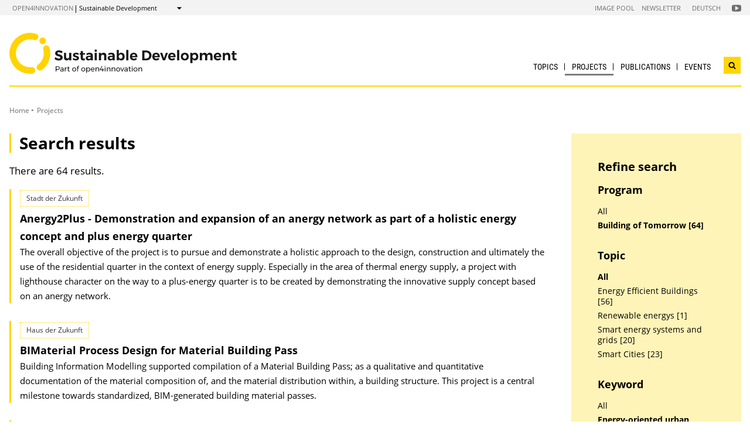

--- FILE ---
content_type: text/html; charset=UTF-8
request_url: https://nachhaltigwirtschaften.at/en/projects/index.php?keywords=Energieorientierte+Stadtplanung&subsites=Haus+der+Zukunft
body_size: 9542
content:
                
        
                                        
                                                            
                
                                            <!DOCTYPE html>
<html lang="en">
    <head>        <meta charset="UTF-8">
        <title>Sustainable Development</title>
<meta name="viewport" content="width=device-width, initial-scale=1.0"/>
<meta http-equiv="X-UA-Compatible" content="ie=edge">
<meta name="theme-color" content="#FFD600">
<link rel="shortcut icon" href="/includes/images/favicons/nw.png"><link rel="stylesheet" type="text/css" href="/includes/css/main.css?m=1764143125">
<link rel="stylesheet" type="text/css" href="/includes/css/themes.css?m=1725217980">

<!-- 
    A website by WIENFLUSS information.design.solutions (www.wienfluss.net)
 -->

                                                <link rel="alternate" hreflang="de" href="https:///nachhaltigwirtschaften.at/de/projekte/"/>
                            <link rel="alternate" hreflang="x-default" href="https:///nachhaltigwirtschaften.at/de/projekte/">
                                                        <link rel="alternate" hreflang="en" href="https:///nachhaltigwirtschaften.at/en/projects/"/>
                                            <meta property="og:title" content="Sustainable Development" />
        <meta property="og:type" content="website" />
            
                    
            <meta property="og:url" content="https://nachhaltigwirtschaften.at/en/projects/" />
                    
            <meta property="og:image" content="https://nachhaltigwirtschaften.at/includes/images/og_images/og-image-sustainable-development-en.jpg" />
            </head>

    <!-- Variable class to enable theme -->

    <body class="nw">        <div class="app">
                <header class="header hidden-print">
        <a href="#main" class="skiplink visually-hidden">to Content</a>

                
                
    
    
    <div class="header__meta">
        <div class="header__meta-container">
            <div class="service-nav__container">
                



<div class="sitecrumb">
    <nav class="sitecrumb-current" aria-label="Location:">
        <ul>
            <li class="service-nav__navigation-item">
                <a href="//open4innovation.at/en/">open4innovation</a>            </li>

            <li class="service-nav__navigation-item">
                Sustainable Development            </li>
        </ul>
    </nav>

    <nav class="sitecrumb-proper" aria-label="Change to:" data-sitecrumb>
        <button class="sitecrumb_toggle" aria-expanded="false" aria-controls="sitecrumb-flyout">
            <span class="visually-hidden">Show</span>
            <svg class="sitecrumb_toggle-icon">
                <use xlink:href="/includes/images/sprite.svg#ui--arrow-dropdown" />
            </svg>
        </button>
        <ul id="sitecrumb-flyout" class="sitecrumb_possible-path u--display-none">
            <li class="sitecrumb__navigation-item">
                <ul class="sitecrumb_possible-sublist">
                                <li class="sitecrumb_possible-sublist-item">
        <a href=""  >
            Aerospace        </a>
        <ul class="sitecrumb_possible-sublist-2">            <li class="sitecrumb_possible-sublist-item-2">
                <a  href="//austria-in-space.at/en/"  >
            Austria in Space        </a>
    </li>
</ul>    </li>
            <li class="sitecrumb_possible-sublist-item">
        <a href="//open4innovation.at/en/topics/digital-technologies/"  >
            Digital technologies        </a>
        <ul class="sitecrumb_possible-sublist-2">            <li class="sitecrumb_possible-sublist-item-2">
                <a  href="//iktderzukunft.at/en/"  >
            ICT of the Future        </a>
    </li>
</ul>    </li>
            <li class="sitecrumb_possible-sublist-item">
        <a href="//open4innovation.at/en/topics/energy-and-environment/"  >
            Energy and environment        </a>
        <ul class="sitecrumb_possible-sublist-2">            <li class="sitecrumb_possible-sublist-item-2">
                <a class="sitecrumb_active-site" href="/en/"  >
            Sustainable Development        </a>
    </li>
            <li class="sitecrumb_possible-sublist-item-2">
                <a  href="/en/iea/"  >
            IEA Research Cooperation        </a>
    </li>
            <li class="sitecrumb_possible-sublist-item-2">
                <a  href="//klimaneutralestadt.at/en/"  >
            Climate-neutral City        </a>
    </li>
</ul>    </li>
            <li class="sitecrumb_possible-sublist-item">
        <a href="//open4innovation.at/en/topics/industrial-technologies/"  >
            Industrial Technologies        </a>
        <ul class="sitecrumb_possible-sublist-2">            <li class="sitecrumb_possible-sublist-item-2">
                <a  href="//produktionderzukunft.at/en/"  >
            Production of the Future        </a>
    </li>
            <li class="sitecrumb_possible-sublist-item-2">
                <a  href="//fti-ressourcenwende.at/en/"  >
            Ressource Transition        </a>
    </li>
</ul>    </li>
            <li class="sitecrumb_possible-sublist-item">
        <a href="//open4innovation.at/en/topics/mobility-and-aviation/"  >
            Mobility and Aviation        </a>
        <ul class="sitecrumb_possible-sublist-2">            <li class="sitecrumb_possible-sublist-item-2">
                <a  href="//fti-mobilitaetswende.at/en/"  >
            Mobility Transition        </a>
    </li>
            <li class="sitecrumb_possible-sublist-item-2">
                <a  href="//open4aviation.at/en/"  >
            open4aviation        </a>
    </li>
</ul>    </li>
                </ul>
            </li>
        </ul>
    </nav>
</div>            </div>
            <span class="header__meta-end-corner">
                                        <a class="header_navigation-link" href="/en/imagepool/"  >Image Pool</a>
                            <a class="header_navigation-link" href="/de/newsletter/"  hreflang=de>Newsletter</a>
                            <a class="header_navigation-link" href="/de/" lang=de hreflang=de>Deutsch</a>
    
                                        <a class="social-channel" href="https://www.youtube.com/user/NaWiTube" target="_blank" title="Nachhaltig Wirtschaften YouTube Channel"  >
            <span class="visually-hidden">Folgen Sie uns auf Nachhaltig Wirtschaften YouTube Channel</span>
            <svg class="social-channel__icon social-channel__icon--youtube">
                <use xlink:href="/includes/images/sprite.svg#ui--youtube"></use>
            </svg>
        </a>
                </span>
        </div>
    </div>

        <div class="container">
            <div class="header__logo-container">
                <div class="row">
                    <div class="col-md-4">
                        <div class="header__logo-text-container">
                                                            <a href="/en/">
                                                        <img class="header__logo-image" src="/includes/images/logos/logo-sustainable-development-en.svg" alt="Home: Sustainable Development">
                                                            </a>
                                                    </div>
                    </div>

                    <div class="header__navbuttoncontainer">
                        <button class="nav_toggle">
                            <span class="nav_hamburger-icon"></span>
                            <span class="visually-hidden">Navigation öffnen</span>
                        </button>
                    </div>

                    <div class="col-sm-8 header__navcontainer">
                        <div class="nav_main-container">
                            




<nav class="nav" data-navigation="true">
    <ul class="nav_list">
        
            
                        
            
    
        <li class="nav_item ">
        <a class="nav_link" href="/en/topics/energy-efficient-buildings/"  >
            Topics        </a>

                    <button class="nav_submenu-toggle" aria-controls="624-1-1">
                <span class="visually-hidden" data-show-subnav="Show subnavigation" data-hide-subnav="Hide subnavigation">Show subnavigation</span>
                <svg class="nav_toggle-icon">
                    <use xlink:href="/includes/images/sprite.svg#ui--arrow-dropdown"></use>
                </svg>
            </button>
            <ul class="nav_submenu  "
                id="624-1-1">
                            
    <li class="nav_submenu-item">
        <a href="/en/topics/energy-efficient-buildings/" class="nav_submenu-link "  >
                        Energy-efficient buildings        </a>
    </li>
            
    <li class="nav_submenu-item">
        <a href="/en/topics/smart-cities/" class="nav_submenu-link "  >
                        Smart Cities        </a>
    </li>
            
    <li class="nav_submenu-item">
        <a href="/en/topics/smart-energy-systems-and-grids/" class="nav_submenu-link "  >
                        Smart Energy Systems and Grids        </a>
    </li>
            
    <li class="nav_submenu-item">
        <a href="/en/topics/resource-efficient-production/" class="nav_submenu-link "  >
                        Circular Economy        </a>
    </li>
            
    <li class="nav_submenu-item">
        <a href="/en/topics/renewable-sources-of-energy/" class="nav_submenu-link "  >
                        Renewable sources of energy        </a>
    </li>
            
    <li class="nav_submenu-item">
        <a href="/en/topics/efficient-use-of-energy/" class="nav_submenu-link "  >
                        Efficient Use of Energy        </a>
    </li>
            </ul>
            </li>
    
                        
            
    
    
    
    <li class="nav_item ">
        <a class="nav_link nav_link--is-active" href="/en/projects/"  >
            Projects        </a>

            </li>
    
                        
            
    
        <li class="nav_item ">
        <a class="nav_link" href="/en/publications/"  >
            Publications        </a>

                    <button class="nav_submenu-toggle" aria-controls="183-3-1">
                <span class="visually-hidden" data-show-subnav="Show subnavigation" data-hide-subnav="Hide subnavigation">Show subnavigation</span>
                <svg class="nav_toggle-icon">
                    <use xlink:href="/includes/images/sprite.svg#ui--arrow-dropdown"></use>
                </svg>
            </button>
            <ul class="nav_submenu  nav_submenu--right-aligned"
                id="183-3-1">
                            
    <li class="nav_submenu-item">
        <a href="/en/publications/energy-innovation-austria/" class="nav_submenu-link "  >
                        Energy Innovation Austria        </a>
    </li>
            
    <li class="nav_submenu-item">
        <a href="/en/publications/forschungsforum/" class="nav_submenu-link " lang=de >
                        Forschungsforum        </a>
    </li>
            </ul>
            </li>
    
                        
            
    
        <li class="nav_item nav_item--last">
        <a class="nav_link" href="/en/events/"  >
            Events        </a>

                    <button class="nav_submenu-toggle" aria-controls="825-4-1">
                <span class="visually-hidden" data-show-subnav="Show subnavigation" data-hide-subnav="Hide subnavigation">Show subnavigation</span>
                <svg class="nav_toggle-icon">
                    <use xlink:href="/includes/images/sprite.svg#ui--arrow-dropdown"></use>
                </svg>
            </button>
            <ul class="nav_submenu  nav_submenu--right-aligned"
                id="825-4-1">
                            
    <li class="nav_submenu-item">
        <a href="/en/events/archive.php" class="nav_submenu-link "  >
                        Archive of Events &amp; Documentations        </a>
    </li>
            </ul>
            </li>

        
        <li class="nav_item nav_item--mobile nav_item--search">
            <form data-search-form="mobile" id="searchform-mobile" action="/en/search/" method="get" class="search js-search">
                <div class="u--flex">
                    <input type="text" name="q" placeholder="Search ..." aria-label="Search ..." class="search__field" />
                                        <button type="submit" class="search__button">
                        <svg class="search__icon">
                            <use xlink:href="/includes/images/sprite.svg#ui--search"></use>
                        </svg>
                        <span class="visually-hidden">Search</span>
                    </button>
                </div>
                <div class="search__options">
                <label for="search-select">Suche in: </label>
                                    <select id="search-select" name="sites" class="search__select">
                                                    <option selected value="NW.at">only on Sustainable Development</option>
                                                <option data-search-site="https://open4innovation.at/en/search/index.php" value="all">on the entire open4innovation platform</option>
                    </select>
                                </div>
            </form>
        </li>

        
                    <li class="nav_item nav_item--mobile">
        <a class="nav_link" href="/en/imagepool/"  >Image Pool</a>
    </li>
            <li class="nav_item nav_item--mobile">
        <a class="nav_link" href="/de/newsletter/"  hreflang=de>Newsletter</a>
    </li>
            <li class="nav_item nav_item--mobile">
        <a class="nav_link" href="/de/" lang=de hreflang=de>Deutsch</a>
    </li>

        
        <li class="nav_item nav_item--mobile">
            <a class="nav_link" href="//open4innovation.at/en/overview-innovation-areas.php">All other offers</a>
        </li>

        
        <li class="nav_item nav_item--mobile nav_item--social">
                        <a class="nav_link nav_link--social social-channel" href="https://www.youtube.com/user/NaWiTube" target="_blank" title="Nachhaltig Wirtschaften YouTube Channel"  >
        <span class="visually-hidden">Folgen Sie uns auf Nachhaltig Wirtschaften YouTube Channel</span>
        <svg class="social-channel__icon">
            <use xlink:href="/includes/images/sprite.svg#ui--youtube"></use>
        </svg>
    </a>
        </li>
    </ul>
</nav>
                        </div>
                        <div class="search__container">
                            <button type="button" class="brand-btn brand-btn--icon-only" data-a11y-dialog-show="search-widget-dialog">
                                <svg class="brand-btn__icon">
                                    <use xlink:href="/includes/images/sprite.svg#ui--search"></use>
                                </svg>
                                <span class="visually-hidden">Open search widget</span>
                            </button>
                        </div>
                        <div class="nav_overlay">

                        </div>
                    </div>


                </div>
            </div>
            <div class="row">
                                   <div class="container container--no-hero">
        </div>
                </div>
        </div>
        <!-- Search Widget Dialog Container -->
        <div
            class="dialog-container"
            data-a11y-dialog="search-widget-dialog"
            aria-hidden="true"
            aria-labelledby="search-dialog-title"
        >
        <div class="dialog-overlay" data-a11y-dialog-hide></div>
        <div class="dialog-content" role="document">
            <button
                data-a11y-dialog-hide
                class="dialog-close"
                aria-label="Close search widget"
            >
                &times;
            </button>
            <div class="searchwidget__content">
    <h1 id="search-dialog-title">Search</h1>
    <form id="searchform" data-search-form="desktop" action="/en/search/" method="get">
        <fieldset class="u--flex u--px-0 u--mx-0">
            <input type="text" name="q" placeholder="Search ..." aria-label="Search ..." class="search__field" />
            <button type="submit" class="brand-btn">
                <svg class="brand-btn__icon">
                    <use xlink:href="/includes/images/sprite.svg#ui--search"></use>
                </svg>
                <span>Search</span>
            </button>
        </fieldset>
        <fieldset class="u--px-0 u--mx-0">
            <legend>Search scope</legend>
                                                <div class="u--py-0-25 searchwidget__option">
                        <input type="radio" id="select_site" name="sites" value="NW.at" checked>
                        <label for="select_site">only on Sustainable Development</label>
                    </div>
                                <div class="u--py-0-25 searchwidget__option">
                    <input data-search-site="https://open4innovation.at/en/search/index.php" type="radio" id="select_main" name="sites" value="all">
                    <label for="select_main">on the entire open4innovation platform</label>
                </div>
                    </fieldset>
    </form>
</div>
        </div>
    </div>
    </header>
            
                            <main class="main" id="main">
                    <div class="container">
                                                                                                        
    
        
    
    
    
    
    

    
    
    <nav class="breadcrumbs" aria-label="You are here:">
        <ul class="breadcrumb">
                                                                                        <li class="breadcrumb__item"><a href="/en/"  >Home</a></li>
                                    <li class="breadcrumb__item"><span>Projects</span></li>
                                            </ul>
    </nav>
                                                <div class="row">
                            <div class="col-sm-12 col-lg-8 col-xl-9">                                <article class="article">                                    
                                
    
                                
                                                                                                                                                                                                                                                                                                                
                                                                                                                            
                                                                                                                                                                                                                                                                                                                                                                                                                                                                                                                                                                                                                                                    
                                                                                                                            
                                                                                                                                                                                                                                                                                                                                                                                                                                                                                                    
                                                                                        
                                                                                                                                                                                                                                                                                                                                                                                                                                                                                                                                                                                                                
                                                                                        
                                                                                                                                                                                                                                                                                                                                                                                                                                                                                                                                                                                                                                                                                                                                                                                                                                                                                                                                                                                        
                                                                                                                                                                                                                                        
                                                                                                                                                                                                                                                                                                                                                                                                                                                                                                                                                                                                                
                                                                                                                                                                                                                                                                            
                                                                                                                                                                                                    
                                                                                                                                                                
                                                    
                                                                                                                                                                                                                                                                                                                                                                                                                                                                
                                                                                                                                                                                                                                                                                                                                                                                                                            
                                                                                                                                                                                                                                                                                                                                                                                                                                                                                                                                                                                                                                                                                                                            
                                                                                                                                                                                                                                                                                                                                                                                                                                                                                                    
                                                                                                                                                                                                                                                                                                                                                                                                                            
                                                                                                                                                                
                                                                                                                                                                                                                                        
                                                                                                                                                                                                                                        
                                                                                                                                                                                                                                                                                                                                                                                                                                                                                                                                                                                                                                                                                                                            
                                                                                                                                                                                                                                                                                                                                                                                                                                                                                                                                        
                                                                                        
                                                                                                                                                                                                                                        
                                                                                        
                                                                                                                                                                                                                                                                                                                                                                                                                                                                                                                                                                                                                                                                                
                                <h1 class="page-headline">
            Search results        </h1>
                    <p>There are 64 results.</p>
    
    
            <div class="searchresult" >
                    
                                            <div class='searchresult__category'>Stadt der Zukunft</div>
                    
                    <h3 class="searchresult__header">
                        <a href="/en/sdz/projects/anergy-2-plus.php"  >
                            Anergy2Plus - Demonstration and expansion of an anergy network as part of a holistic energy concept and plus energy quarter                        </a>
                    </h3>
<p class="searchresult__content" >The overall objective of the project is to pursue and demonstrate a holistic approach to the design, construction and ultimately the use of the residential quarter in the context of energy supply. Especially in the area of thermal energy supply, a project with lighthouse character on the way to a plus-energy quarter is to be created by demonstrating the innovative supply concept based on an anergy network.</p>            </div>

            <div class="searchresult" >
                    
                                            <div class='searchresult__category'>Haus der Zukunft</div>
                    
                    <h3 class="searchresult__header">
                        <a href="/en/sdz/projects/bimaterial-process-design-for-material-building-pass.php"  >
                            BIMaterial Process Design for Material Building Pass                        </a>
                    </h3>
<p class="searchresult__content" >Building Information Modelling supported compilation of a Material Building Pass; as a qualitative and quantitative documentation of the material composition of, and the material distribution within, a building structure. This project is a central milestone towards standardized, BIM-generated building material passes.</p>            </div>

            <div class="searchresult" >
                    
                                            <div class='searchresult__category'>Stadt der Zukunft</div>
                    
                    <h3 class="searchresult__header">
                        <a href="/en/sdz/projects/biotope-city.php"  >
                            Biotope City - construction manual for the green city of the future                        </a>
                    </h3>
<p class="searchresult__content" >"Biotope City" is an overall concept for the implementation of comprehensive urban greening with the aim of using the regenerative mechanisms of nature. With this approach, quality of life is to be comprehensively, sustainably and cost-effectively increased and resilience against extreme weather events in cities will be improved. The project aims to generate realistic components of a "construction manual" for the green city of the future, which are generalizable and transferable.</p>            </div>

            <div class="searchresult" >
                    
                                            <div class='searchresult__category'>Haus der Zukunft</div>
                    
                    <h3 class="searchresult__header">
                        <a href="/en/sdz/projects/citycalc-calculation-tool-for-energy-efficiency-in-urban-planning.php"  >
                            CityCalc - Calculation Tool for Energy-Efficiency in Urban Planning                        </a>
                    </h3>
<p class="searchresult__content" >To assess the energy performance of urban planning projects in early design stages with low input and evaluation effort within the project CityCalc, an easily applicable planning and evaluation tool has been developed.</p>            </div>

            <div class="searchresult" >
                    
                                            <div class='searchresult__category'>Stadt der Zukunft</div>
                    
                    <h3 class="searchresult__header">
                        <a href="/en/sdz/projects/city-store.php"  >
                            CityStore - Sondierung des wesentlichen F&E-Bedarfs zur Optimierung von städtischen Energiespeichern in integrierten Energiesystemen                        </a>
                    </h3>
<p class="searchresult__content" >CityStore pursues a first-of-its-kind, innovative approach on spatial location of storage needs and potentials. This includes the evaluation of concrete challenges and prerequisites as well as the identification of useful storage technologies and capacities. Model calculations for the model cities Graz and Weiz will be carried out. If, and to which extent, the results can be generalized will be investigated in the Follower Region South Burgenland. The results should enable optimized planning and realization of urban energy storage facilities – thereby enabling targeted investments in energy infrastructure to achieve (local) climate and energy targets.</p>            </div>

            <div class="searchresult" >
                    
                                            <div class='searchresult__category'>Stadt der Zukunft</div>
                    
                    <h3 class="searchresult__header">
                        <a href="/en/sdz/projects/dim4energy.php"  >
                            DIM4Energy - Digital Information Models for the Planning and Optimization of Buildings and Urban Energy Infrastructure                        </a>
                    </h3>
<p class="searchresult__content" >Digital information models (DIM) are playing an increasingly important role in urban planning and decision-making processes, from individual buildings (BIM) to urban information models (UIM). For the planning and optimal operation of plus-energy neighborhoods, valuable information could be obtained from these existing models, provided the appropriate data sources and associated software tools are properly linked.</p>            </div>

            <div class="searchresult" >
                    
                                            <div class='searchresult__category'>Stadt der Zukunft</div>
                    
                    <h3 class="searchresult__header">
                        <a href="/en/sdz/projects/ecc-energy-city-concepts.php"  >
                            ECC – EnergyCityConcepts – Development of a methodology and concept for the implementation of sustainable energy systems in cities by the example of Gleisdorf and Salzburg                        </a>
                    </h3>
<p class="searchresult__content" >In the context of this project two concrete model regions (small city Gleisdorf and urban city quarter Salzburg-Schallmoos) will be developed and tested with new methodical approaches (interdisciplinary urban and regional energy planning, modeling and simulation). An ambitious political commitment of both model regions is a 100% renewable or rather CO2-neutral energy supply.</p>            </div>

            <div class="searchresult" >
                    
                                            <div class='searchresult__category'>Stadt der Zukunft</div>
                    
                    <h3 class="searchresult__header">
                        <a href="/en/sdz/projects/em-staedte.php"  >
                            EM Städte - Monitoring and evaluation of urban energy flows                        </a>
                    </h3>
<p class="searchresult__content" >In the first phase of the project, the data source of the energy statistics will be analyzed. Based on the findings of the analysis a methodology on build up regional energy balances will be developed. The methodology will be integrated into the Senflusk tool and tested on five reference cities in Austria.</p>            </div>

            <div class="searchresult" >
                    
                                            <div class='searchresult__category'>Stadt der Zukunft</div>
                    
                    <h3 class="searchresult__header">
                        <a href="/en/sdz/projects/enumis.php"  >
                            ENUMIS - Energetic effects of urban manufacturing in the city                        </a>
                    </h3>
<p class="searchresult__content" >The project examines the challenges of urban manufacturing (UM) from the energy perspective and shows opportunities arising from the implementation of UM concepts for the future design of sustainable energy systems for cities.</p>            </div>

            <div class="searchresult" >
                    
                                            <div class='searchresult__category'>Stadt der Zukunft</div>
                    
                    <h3 class="searchresult__header">
                        <a href="/en/sdz/projects/epikur.php"  >
                            EPIKUR – Energy efficiency potential of intelligent measures of urban densification                        </a>
                    </h3>
<p class="searchresult__content" >The present research proposal focused on the possibility, implications and consequences of "inwards urban expansion" through densification of the existing urban tissue. In this context, densification is not only approached through known and common aspects of building regulations and guidelines, but in view of what is actually possible to achieve.</p>            </div>

            <div class="searchresult" >
                    
                                            <div class='searchresult__category'>Haus der Zukunft</div>
                    
                    <h3 class="searchresult__header">
                        <a href="/en/sdz/projects/e-profil-neighborhood-profiles-for-optimized-energy-transformation-processes.php"  >
                            E_PROFIL - neighborhood profiles for optimized energy transformation processes                        </a>
                    </h3>
<p class="searchresult__content" >E_PROFIL is a set of methods (an IT-supported toolkit) for the elaboration of neighbourhood profiles. The aim of the project is to facilitate an energy and resource efficient development in the planning practice of Austrian cities. Furthermore, the project is an important asset for research and planning activities in Europe and can also be applied to other neighbourhoods.</p>            </div>

            <div class="searchresult" >
                    
                                            <div class='searchresult__category'>Stadt der Zukunft</div>
                    
                    <h3 class="searchresult__header">
                        <a href="/en/sdz/projects/eco-district-heat-potentials-and-restrictions-of-grid-bound-heating-systems-of-urban-areas.php"  >
                            Eco.District.Heat - Potentials and restrictions of grid-bound heating systems of urban areas                        </a>
                    </h3>
<p class="searchresult__content" >Aim of the project Eco.District.Heat is to provide strategic decision-making support that enables Austrian towns and cities to deal with aspects of grid-bound heating (and cooling) systems in accordance with integrated spatial and energy planning from a holistic perspective when elaborating urban energy concepts.</p>            </div>

            <div class="searchresult" >
                    
                                            <div class='searchresult__category'>Haus der Zukunft</div>
                    
                    <h3 class="searchresult__header">
                        <a href="/en/sdz/projects/energy-sponge-bruck-energieschwamm-bruck-an-der-mur.php"  >
                            Energy-Sponge-Bruck (Energieschwamm Bruck an der Mur)                        </a>
                    </h3>
<p class="searchresult__content" >The aim of the exploration-study for the urban region Bruck/Oberaich "Energieschwamm Bruck" or "Energy-Sponge-Bruck" was to establish clear and stringent basics for a flexible development of the future energy system. Therefore an energy development concept as well as a cadaster for short-term implementation measures had been applied. The structured, Bruck-based approach acts as framework for a general energy-conception-method, valid for small and medium urban regions with 10,000 to 20,000 inhabitants.</p>            </div>

            <div class="searchresult" >
                    
                                            <div class='searchresult__category'>Haus der Zukunft</div>
                    
                    <h3 class="searchresult__header">
                        <a href="/en/sdz/projects/energycityconcepts-methods-and-concepts-for-the-implementation-of-sustainable-energy-systems-in-cities.php"  >
                            EnergyCityConcepts - Methods and concepts for the implementation of sustainable energy systems in cities                        </a>
                    </h3>
<p class="searchresult__content" >Two concrete model regions (small city Gleisdorf and urban city quarter Salzburg-Schallmoos) will be developed and tested using new methodical approaches (interdisciplinary urban and regional energy planning, modeling and simulation). Therefore, it is aimed to substantiate scenarios and concepts for the implementation of defined targets on technical, ecological and economic criteria.</p>            </div>

            <div class="searchresult" >
                    
                                            <div class='searchresult__category'>Stadt der Zukunft</div>
                    
                    <h3 class="searchresult__header">
                        <a href="/en/sdz/projects/enerspired-cities.php"  >
                            Enerspired Cities - open and harmonized infomation basis for energy oriented urban planning                        </a>
                    </h3>
<p class="searchresult__content" >In "Enerspired Cities" the concept for an automized junction of judicial secured access regulation to (geo-)energy data is elaborated. This will be adapted to the specific situations in the cities of Innsbruck, Salzburg and Vienna and implemented in dedicated pilot applications. The declared aim is the support of urban planning, monitoring and research by an easy and transparent access to base data coming from various sources for a wide range of users.</p>            </div>

            <div class="searchresult" >
                    
                                            <div class='searchresult__category'>Stadt der Zukunft</div>
                    
                    <h3 class="searchresult__header">
                        <a href="/en/sdz/projects/f4wm.php"  >
                            F4WM - Fit4WienerMission                        </a>
                    </h3>
<p class="searchresult__content" >Preparation for the EU Urban Mission by updating goals and strategies (Smart City Wien Framework
strategy, Climate-Roadmap), developing a manual for climate-neutral Viennese neighbourhoods and
concepts for the participation of citizens (Climate Citizens' Council) and businesses (Climate Agreements), as well as a city-internal capacity and structural planning.</p>            </div>

            <div class="searchresult" >
                    
                                            <div class='searchresult__category'>Stadt der Zukunft</div>
                    
                    <h3 class="searchresult__header">
                        <a href="/en/sdz/projects/g2g-innovation-axis-graz-gleisdorf.php"  >
                            G2G – Innovation axis Graz-Gleisdorf                        </a>
                    </h3>
<p class="searchresult__content" >Development of testbeds and demonstration zones within already designated areas for urban development along the Graz-Gleisdorf Innovation-Axis with a focus on energy, integrated building technology, smart city-spaces, compact settlement structures, generational living, and ‘cities of short ways’. It will pay specific attention to intermodal mobility as well as ICT-based solutions.</p>            </div>

            <div class="searchresult" >
                    
                                            <div class='searchresult__category'>Stadt der Zukunft</div>
                    
                    <h3 class="searchresult__header">
                        <a href="/en/sdz/projects/green-and-resilient-city.php"  >
                            Green and Resilient City - Management and planning tools for a climate-sensitive urban development                        </a>
                    </h3>
<p class="searchresult__content" >The aim of the project was to provide a "proof of concept" of a control loop and tool set for the management, optimization and evaluation of green and climate-sensitive urban (district) planning- The tool set consist of urban and open space planning instruments as well as climate simulations at different scale levels.</p>            </div>

            <div class="searchresult" >
                    
                                            <div class='searchresult__category'>Stadt der Zukunft</div>
                    
                    <h3 class="searchresult__header">
                        <a href="/en/sdz/projects/inn-fit4um.php"  >
                            INN'FIT4UM - Innsbruck "Fit4UrbanMission" - climate neutral Innsbruck 2030                        </a>
                    </h3>
<p class="searchresult__content" >Cities are the place where decarbonization strategies for energy, transport and buildings intersect. A few years ago, the municipality of Innsbruck set up a Smart City Group consisting of staff from the municipality, IIG, IKB and IVB to address this challenge. The goal of INN'F4UM is to develop a step-by-step plan to achieve climate neutrality for the city by 2030, building on an up-to-date representation of energy and resource flows together with the University of Innsbruck.</p>            </div>

            <div class="searchresult" >
                    
                                            <div class='searchresult__category'>Stadt der Zukunft</div>
                    
                    <h3 class="searchresult__header">
                        <a href="/en/sdz/projects/Indicators-for-urban-areas-for-construction-operation-and-mobility-in-climate-friendly-areas.php"  >
                            Indicators for urban areas – for construction, operation and mobility in climate-friendly areas                        </a>
                    </h3>
<p class="searchresult__content" >Development and coordination of indicators for energy and ecological evaluations of urban areas based on the Swiss 2000-Watt certification system. The results will be used for the development of a quality assurance system for urban areas similar to the klimaaktiv declaration for buildings and the e5 certification for communities.</p>            </div>
    <!-- PAGINATION -->
    <nav class="pagination no-print" aria-label="Result pages">
        <ul class="pagination__list">
<li class="pagination__list-item"><span>1</span></li>                            <li class="pagination__list-item"><a href="?keywords=Energieorientierte+Stadtplanung&subsites=Haus+der+Zukunft&page=2">2</a></li>
                            <li class="pagination__list-item"><a href="?keywords=Energieorientierte+Stadtplanung&subsites=Haus+der+Zukunft&page=3">3</a></li>
                            <li class="pagination__list-item"><a href="?keywords=Energieorientierte+Stadtplanung&subsites=Haus+der+Zukunft&page=4">4</a></li>
                    <li class="pagination__list-item pagination__list-item--last"><a href="?keywords=Energieorientierte+Stadtplanung&subsites=Haus+der+Zukunft&page=2">Next</a></li>
        </ul>
    </nav>
    <!-- PAGINATION -->
                                </article>                                                            </div>                                        <div class="col-12 col-md-6 col-lg-4 col-xl-3">
            <aside class="aside hidden-print">
        
                
                

                
                
                
                                        
    
                            <div class="aside_block aside_block--background-brand aside-searchresult">
                            <div id="filter" class="filter fab-toggle-content">
                                <h2 class="filter__header">Refine search</h2>
<h3 class="filter__header">Program</h3><ul class="filter__categories"><li class="filter__entry"><a href="/en/projects/index.php?keywords=Energieorientierte+Stadtplanung">All</a></li><li class="filter__entry filter__entry--active"><a class="active" href="/en/projects/index.php?keywords=Energieorientierte+Stadtplanung&subsites=Haus+der+Zukunft">Building of Tomorrow [64]</a></li></ul><h3 class="filter__header">Topic</h3><ul class="filter__categories"><li class="filter__entry filter__entry--active"><a class="active" href="/en/projects/index.php?keywords=Energieorientierte+Stadtplanung&subsites=Haus+der+Zukunft">All</a></li><li class="filter__entry"><a href="/en/projects/index.php?keywords=Energieorientierte+Stadtplanung&subsites=Haus+der+Zukunft&topics=Energieeffiziente+Geb%C3%A4ude">Energy Efficient Buildings [56]</a></li><li class="filter__entry"><a href="/en/projects/index.php?keywords=Energieorientierte+Stadtplanung&subsites=Haus+der+Zukunft&topics=Erneuerbare+Energien">Renewable energys [1]</a></li><li class="filter__entry"><a href="/en/projects/index.php?keywords=Energieorientierte+Stadtplanung&subsites=Haus+der+Zukunft&topics=Intelligente+Energiesysteme+und+-netze">Smart energy systems and grids [20]</a></li><li class="filter__entry"><a href="/en/projects/index.php?keywords=Energieorientierte+Stadtplanung&subsites=Haus+der+Zukunft&topics=Smart+Cities">Smart Cities [23]</a></li></ul><h3 class="filter__header">Keyword</h3><ul class="filter__categories"><li class="filter__entry"><a href="/en/projects/index.php?subsites=Haus+der+Zukunft">All</a></li><li class="filter__entry filter__entry--active"><a class="active" href="/en/projects/index.php?keywords=Energieorientierte+Stadtplanung&subsites=Haus+der+Zukunft">Energy-oriented urban planning [64]</a></li></ul>                </div>
            </div>
                
                
                
                
                
                
                
                
                
                
                                                        
                
                
                
                
                
                
                
                
                
                

                
                                                                            <div class="aside-language aside_block">
                                            <a class="aside-language_link" href="/de/projekte/" lang="de" hreflang="de">
                            <svg class="aside-language_icon">
                                <use xlink:href="/includes/images/sprite.svg#ui--language"></use>
                            </svg>
                            Diese Seite auf Deutsch                        </a>
                                    </div>
                                        
                    </aside>
        </div>
                                    
                        </div>
                    </div>
                </main>
                                
        
        

    
    


    
        


    
    
        


    
    <footer class="footer">
        <div class="footer__main">
            <div class="container">
                <div class="row">
                    <div class="col-lg-5 footer__brand-meta-col">

                        <strong class="footer__brand-headline">
                            Sustainable Development                        </strong>

                        <p class="footer__brand-teaser">
                            Part of                                                             <a href="//open4innovation.at/en/">open4innovation</a>
                                                    </p>

                        <div class="row">
                            <a href="https://www.bmimi.gv.at" class="col-xs-6 col-sm-5 col-md-4 col-lg-5 footer__brand-logo-col">
                                <img src="/includes/logos/bmimi/en/bmimi-logo-srgb-en.svg"
                                    alt="BMIMI Logo"
                                    class="footer__logo footer__logo--bmvit fluid-image" />
                            </a>
                            <a href="https://www.ffg.at" class="col-xs-3 col-sm-3 col-md-2 col-lg-3 footer__brand-logo-col">
                                <img src="/includes/images/logos/ffg_logo_en.svg?m=1629211300" height="213" width="607" alt="FFG Logo" class="footer__logo footer__logo--ffg fluid-image">                            </a>
                                                    </div>
                    </div>
                                    <div class="col-sm-6 col-md-4 col-lg-3 col-md-offset-1">
            <h5 class="footer__col-headline">Initiatives</h5>
            <ul class="footer__linklist">                        <li><a href="/en/hdz/"  >Building of Tomorrow</a></li>
                            <li><a href="/en/sdz/"  >City of Tomorrow</a></li>
                            <li><a href="https://www.eranet-smartenergysystems.eu"  >ERA-Net Smart Energy Systems</a></li>
                            <li><a href="/en/iea/"  >IEA Research Cooperation</a></li>
                            <li><a href="https://jpi-urbaneurope.eu"  >JPI Urban Europe</a></li>
                            <li><a href="/en/topics/resource-efficient-production/"  >RTI-Initiative Circular Economy</a></li>
    </ul>
        </div>
                    <div class="col-sm-6 col-md-4 col-lg-3 ">
            <h5 class="footer__col-headline">Resources</h5>
            <ul class="footer__linklist">                        <li><a href="//open4innovation.at/de/logos/" lang=de hreflang=de>Logos</a></li>
    </ul>
        </div>
                    </div>
            </div>
        </div>

        <div class="footer__meta">
                                    <a href="/de/impressum/" lang=de hreflang=de>Impressum</a>
                            <a href="//open4innovation.at/de/datenschutz.php" lang=de hreflang=de>Datenschutz</a>
                            <a href="//open4innovation.at/de/nutzungsbedingungen.php" lang=de hreflang=de>Nutzungsbedingungen</a>
                            <a href="//open4innovation.at/de/barrierefrei.php" lang=de hreflang=de>Barrierefreiheit</a>
                            <a href="/en/sitemap/"  hreflang=de>Sitemap</a>
            </div>
    </footer>
        </div>

                    <script src="/includes/js/main.js?m=1758706553"></script>

            
                            <script src="/includes/js/ckeditor/ckeditor.js?m=1554382610"></script>
                <script src="/includes/js/ckeditor-wrapper.js?m=1558026416"></script>
                        
            
                                            </body>
</html>

--- FILE ---
content_type: image/svg+xml
request_url: https://nachhaltigwirtschaften.at/includes/images/logos/logo-sustainable-development-en.svg
body_size: 4327
content:
<svg xmlns="http://www.w3.org/2000/svg" viewBox="0 0 250.43 45.07"><defs><style>.cls-1{fill:#ffd400;}.cls-2{fill:#171716;}</style></defs><title>Element 5</title><g id="Ebene_2" data-name="Ebene 2"><g id="Ebene_1-2" data-name="Ebene 1"><path class="cls-1" d="M33.68,41.45a3.6,3.6,0,0,1-2.12-6.51,15.77,15.77,0,0,0,1.6-1.34,15.21,15.21,0,0,0,4.72-11.06,15.44,15.44,0,0,0-.64-4.39,3.6,3.6,0,0,1,6.9-2,22.6,22.6,0,0,1-6,22.69,23.13,23.13,0,0,1-2.35,2,3.58,3.58,0,0,1-2.12.69"/><path class="cls-1" d="M22.54,45.07a22.54,22.54,0,1,1,6.94-44,3.6,3.6,0,0,1-2.22,6.85,15.34,15.34,0,1,0-4.72,29.93,16.75,16.75,0,0,0,1.74-.09,3.6,3.6,0,1,1,.8,7.15,23.73,23.73,0,0,1-2.54.14"/><path class="cls-1" d="M40.36,8.82A3.67,3.67,0,1,1,36.7,5.15a3.67,3.67,0,0,1,3.66,3.67"/><path class="cls-2" d="M54.89,37.3a1.74,1.74,0,0,1,.58,1.41,1.87,1.87,0,0,1-.58,1.47,2.38,2.38,0,0,1-1.64.53H51.83v1.77h-.78V36.79h2.2A2.39,2.39,0,0,1,54.89,37.3Zm-.55,2.38a1.15,1.15,0,0,0,.39-1,1.12,1.12,0,0,0-.39-.92,1.76,1.76,0,0,0-1.12-.31H51.83V40h1.39A1.76,1.76,0,0,0,54.34,39.68Z"/><path class="cls-2" d="M58.94,42.48v-.6a1.77,1.77,0,0,1-1.5.63,1.73,1.73,0,0,1-.78-.17,1.19,1.19,0,0,1-.52-.47A1.21,1.21,0,0,1,56,41.2a1.13,1.13,0,0,1,.43-.92,1.89,1.89,0,0,1,1.19-.34h1.37v-.21a.92.92,0,0,0-.28-.7,1.18,1.18,0,0,0-.82-.25,2.37,2.37,0,0,0-1.33.47l-.31-.52a3.65,3.65,0,0,1,.85-.44,3,3,0,0,1,.94-.13,1.84,1.84,0,0,1,1.25.39,1.41,1.41,0,0,1,.44,1.1v2.83Zm-.45-.85a1,1,0,0,0,.45-.68v-.43H57.68a1.36,1.36,0,0,0-.76.16.51.51,0,0,0-.25.48.63.63,0,0,0,.25.53,1.08,1.08,0,0,0,.68.2A1.51,1.51,0,0,0,58.49,41.63Z"/><path class="cls-2" d="M62.4,38.4a1.73,1.73,0,0,1,.92-.24v.73a1.43,1.43,0,0,0-1.06.34,1.4,1.4,0,0,0-.46,1v2.27H61v-4.3h.76v.93A1.56,1.56,0,0,1,62.4,38.4Z"/><path class="cls-2" d="M66.57,42.19a1.77,1.77,0,0,1-1,.32,1.14,1.14,0,0,1-.83-.3,1.25,1.25,0,0,1-.32-.93V38.9h-.61v-.57h.61V37.17h.76v1.16H66.5v.57H65.18v2.25a.84.84,0,0,0,.13.51.5.5,0,0,0,.39.15,1.31,1.31,0,0,0,.67-.2Z"/><path class="cls-2" d="M72.55,38.43a2.06,2.06,0,0,1,.78.77,2.2,2.2,0,0,1,.28,1.13,2.26,2.26,0,0,1-.28,1.13,2.06,2.06,0,0,1-.78.77,2.56,2.56,0,0,1-2.29,0,1.93,1.93,0,0,1-.78-.77,2.23,2.23,0,0,1-.28-1.13,2.2,2.2,0,0,1,.28-1.13,1.93,1.93,0,0,1,.78-.77,2.56,2.56,0,0,1,2.29,0ZM70.66,39a1.42,1.42,0,0,0-.52.54,1.66,1.66,0,0,0-.18.78,1.71,1.71,0,0,0,.18.8,1.42,1.42,0,0,0,.52.54,1.39,1.39,0,0,0,.75.19,1.43,1.43,0,0,0,.74-.19,1.33,1.33,0,0,0,.51-.54,1.71,1.71,0,0,0,.18-.8,1.66,1.66,0,0,0-.18-.78,1.33,1.33,0,0,0-.51-.54,1.44,1.44,0,0,0-.74-.2A1.4,1.4,0,0,0,70.66,39Z"/><path class="cls-2" d="M75.76,37.25a.67.67,0,0,0-.19.52v.56h1.18v.57H75.57v3.58h-.76V38.9h-.56v-.57h.56v-.47a1.56,1.56,0,0,1,.2-.8,1.29,1.29,0,0,1,.52-.49,1.54,1.54,0,0,1,.7-.17,1.69,1.69,0,0,1,.75.2l-.18.61a1.29,1.29,0,0,0-.55-.13A.73.73,0,0,0,75.76,37.25Z"/><path class="cls-2" d="M82.5,38.43a2.06,2.06,0,0,1,.78.77,2.2,2.2,0,0,1,.28,1.13,2.26,2.26,0,0,1-.28,1.13,2.06,2.06,0,0,1-.78.77,2.34,2.34,0,0,1-1.14.27,2.38,2.38,0,0,1-1.15-.27,2.06,2.06,0,0,1-.78-.77,2.23,2.23,0,0,1-.28-1.13,2.2,2.2,0,0,1,.28-1.13,2.06,2.06,0,0,1,.78-.77,2.38,2.38,0,0,1,1.15-.27A2.34,2.34,0,0,1,82.5,38.43ZM80.61,39a1.33,1.33,0,0,0-.51.54,1.55,1.55,0,0,0-.19.78,1.6,1.6,0,0,0,.19.8,1.33,1.33,0,0,0,.51.54,1.44,1.44,0,0,0,.75.19,1.41,1.41,0,0,0,.74-.19,1.33,1.33,0,0,0,.51-.54,1.6,1.6,0,0,0,.19-.8,1.55,1.55,0,0,0-.19-.78A1.33,1.33,0,0,0,82.1,39a1.41,1.41,0,0,0-.74-.2A1.45,1.45,0,0,0,80.61,39Z"/><path class="cls-2" d="M88.08,38.43a1.93,1.93,0,0,1,.73.77,2.49,2.49,0,0,1,.26,1.14,2.44,2.44,0,0,1-.26,1.13,1.82,1.82,0,0,1-.72.76A2.1,2.1,0,0,1,87,42.5a2,2,0,0,1-1-.22,1.76,1.76,0,0,1-.65-.65v2.43h-.75V38.18h.75V39a1.76,1.76,0,0,1,.65-.65,1.93,1.93,0,0,1,1-.22A2.13,2.13,0,0,1,88.08,38.43Zm-.48,3.22a1.42,1.42,0,0,0,.52-.54,1.73,1.73,0,0,0,.18-.79,1.55,1.55,0,0,0-.19-.78A1.35,1.35,0,0,0,87.6,39a1.54,1.54,0,0,0-1.48,0,1.45,1.45,0,0,0-.52.55,1.72,1.72,0,0,0,0,1.57,1.45,1.45,0,0,0,2,.54Z"/><path class="cls-2" d="M93.36,38.75a2.39,2.39,0,0,1,.51,1.63,1.7,1.7,0,0,1,0,.25H90.47a1.45,1.45,0,0,0,.48.91,1.43,1.43,0,0,0,1,.35,1.83,1.83,0,0,0,.71-.14,1.74,1.74,0,0,0,.58-.39l.41.43a2.26,2.26,0,0,1-.76.53,2.66,2.66,0,0,1-1,.18,2.29,2.29,0,0,1-1.12-.27,1.88,1.88,0,0,1-.76-.77,2.4,2.4,0,0,1,0-2.25,1.88,1.88,0,0,1,.76-.77,2.13,2.13,0,0,1,1.11-.28A1.88,1.88,0,0,1,93.36,38.75ZM93.19,40a1.25,1.25,0,0,0-1.33-1.26,1.4,1.4,0,0,0-1,.34,1.47,1.47,0,0,0-.45.92Z"/><path class="cls-2" d="M98.48,38.6a1.65,1.65,0,0,1,.43,1.22v2.66h-.76V40a1.14,1.14,0,0,0-.3-.85,1.1,1.1,0,0,0-.84-.31,1.31,1.31,0,0,0-.94.37,1.43,1.43,0,0,0-.41.94v2.3H94.9v-4.3h.76v.91a1.66,1.66,0,0,1,1.63-.93A1.56,1.56,0,0,1,98.48,38.6Z"/><path class="cls-2" d="M104.08,40.32V41h-.88v1.46h-.73V41H99.65v-.6l2-3.63h.76l-2,3.53h2V38.86h.73v1.46Z"/><path class="cls-2" d="M105.77,36.6a.49.49,0,0,1,.13.35.46.46,0,0,1-.13.35.42.42,0,0,1-.34.14.42.42,0,0,1-.33-.14A.47.47,0,0,1,105,37a.5.5,0,0,1,.14-.35.44.44,0,0,1,.33-.13A.45.45,0,0,1,105.77,36.6Zm-.71,1.58h.75v4.3h-.75Z"/><path class="cls-2" d="M110.86,38.6a1.65,1.65,0,0,1,.43,1.22v2.66h-.75V40a1.15,1.15,0,0,0-.31-.85,1.1,1.1,0,0,0-.84-.31,1.31,1.31,0,0,0-.94.37,1.43,1.43,0,0,0-.41.94v2.3h-.75v-4.3H108v.91a1.66,1.66,0,0,1,1.63-.93A1.56,1.56,0,0,1,110.86,38.6Z"/><path class="cls-2" d="M116.21,38.6a1.66,1.66,0,0,1,.44,1.22v2.66h-.76V40a1.07,1.07,0,0,0-1.15-1.16,1.31,1.31,0,0,0-.93.37,1.39,1.39,0,0,0-.41.94v2.3h-.76v-4.3h.76v.91a1.65,1.65,0,0,1,1.63-.93A1.54,1.54,0,0,1,116.21,38.6Z"/><path class="cls-2" d="M120.94,38.43a2.06,2.06,0,0,1,.78.77,2.2,2.2,0,0,1,.28,1.13,2.26,2.26,0,0,1-.28,1.13,2.06,2.06,0,0,1-.78.77,2.56,2.56,0,0,1-2.29,0,1.93,1.93,0,0,1-.78-.77,2.23,2.23,0,0,1-.28-1.13,2.2,2.2,0,0,1,.28-1.13,1.93,1.93,0,0,1,.78-.77,2.56,2.56,0,0,1,2.29,0Zm-1.89.58a1.42,1.42,0,0,0-.52.54,1.66,1.66,0,0,0-.18.78,1.71,1.71,0,0,0,.18.8,1.42,1.42,0,0,0,.52.54,1.56,1.56,0,0,0,1.49,0,1.33,1.33,0,0,0,.51-.54,1.72,1.72,0,0,0,.19-.8,1.67,1.67,0,0,0-.19-.78,1.33,1.33,0,0,0-.51-.54,1.49,1.49,0,0,0-1.49,0Z"/><path class="cls-2" d="M122.22,38.18h.8l1.29,3.55,1.29-3.55h.76l-1.67,4.3h-.79Z"/><path class="cls-2" d="M129.58,42.48v-.6a1.77,1.77,0,0,1-1.5.63,1.8,1.8,0,0,1-.79-.17,1.25,1.25,0,0,1-.52-.47,1.29,1.29,0,0,1-.18-.67,1.1,1.1,0,0,1,.43-.92,1.89,1.89,0,0,1,1.19-.34h1.36v-.21a.88.88,0,0,0-.28-.7,1.18,1.18,0,0,0-.82-.25,2.34,2.34,0,0,0-1.32.47l-.32-.52a3.69,3.69,0,0,1,.86-.44,2.92,2.92,0,0,1,.94-.13,1.81,1.81,0,0,1,1.24.39,1.45,1.45,0,0,1,.45,1.1v2.83Zm-.45-.85a1,1,0,0,0,.44-.68v-.43h-1.26a1.41,1.41,0,0,0-.76.16.53.53,0,0,0-.25.48.64.64,0,0,0,.26.53,1,1,0,0,0,.67.2A1.56,1.56,0,0,0,129.13,41.63Z"/><path class="cls-2" d="M134,42.19a1.77,1.77,0,0,1-1,.32,1.14,1.14,0,0,1-.83-.3,1.25,1.25,0,0,1-.32-.93V38.9h-.61v-.57h.61V37.17h.76v1.16h1.32v.57h-1.32v2.25a.84.84,0,0,0,.13.51.5.5,0,0,0,.39.15,1.31,1.31,0,0,0,.67-.2Z"/><path class="cls-2" d="M135.61,36.6a.5.5,0,0,1,.14.35.47.47,0,0,1-.14.35.42.42,0,0,1-.34.14.42.42,0,0,1-.33-.14.47.47,0,0,1-.14-.35.5.5,0,0,1,.14-.35.44.44,0,0,1,.33-.13A.45.45,0,0,1,135.61,36.6Zm-.71,1.58h.76v4.3h-.76Z"/><path class="cls-2" d="M140.06,38.43a2.06,2.06,0,0,1,.78.77,2.31,2.31,0,0,1,.28,1.13,2.36,2.36,0,0,1-.28,1.13,2.06,2.06,0,0,1-.78.77,2.58,2.58,0,0,1-2.3,0,2.06,2.06,0,0,1-.78-.77,2.34,2.34,0,0,1-.28-1.13A2.31,2.31,0,0,1,137,39.2a2.06,2.06,0,0,1,.78-.77,2.58,2.58,0,0,1,2.3,0Zm-1.9.58a1.33,1.33,0,0,0-.51.54,1.66,1.66,0,0,0-.18.78,1.71,1.71,0,0,0,.18.8,1.33,1.33,0,0,0,.51.54,1.58,1.58,0,0,0,1.5,0,1.33,1.33,0,0,0,.51-.54,1.71,1.71,0,0,0,.18-.8,1.66,1.66,0,0,0-.18-.78,1.33,1.33,0,0,0-.51-.54,1.51,1.51,0,0,0-1.5,0Z"/><path class="cls-2" d="M145.75,38.6a1.69,1.69,0,0,1,.43,1.22v2.66h-.76V40a1.14,1.14,0,0,0-.3-.85,1.13,1.13,0,0,0-.84-.31,1.31,1.31,0,0,0-.94.37,1.43,1.43,0,0,0-.41.94v2.3h-.76v-4.3h.76v.91a1.66,1.66,0,0,1,1.63-.93A1.58,1.58,0,0,1,145.75,38.6Z"/><path class="cls-2" d="M55.94,21.71a5.33,5.33,0,0,0-1.59-.3,1.92,1.92,0,0,0-1,.23.75.75,0,0,0-.37.68,1,1,0,0,0,.53.87,8,8,0,0,0,1.64.62,16.07,16.07,0,0,1,1.83.65,3.35,3.35,0,0,1,1.22,1,2.68,2.68,0,0,1,.51,1.71,2.9,2.9,0,0,1-.55,1.78,3.33,3.33,0,0,1-1.5,1.13,5.71,5.71,0,0,1-2.17.38A7.38,7.38,0,0,1,51.92,30a7.14,7.14,0,0,1-2.19-1.26l1-2a6.53,6.53,0,0,0,1.88,1.19,5.05,5.05,0,0,0,1.94.45,2.19,2.19,0,0,0,1.18-.28,1,1,0,0,0,.14-1.49,2.25,2.25,0,0,0-.73-.44c-.29-.11-.69-.24-1.21-.38a13.62,13.62,0,0,1-1.8-.62,3,3,0,0,1-1.21-.94,2.58,2.58,0,0,1-.51-1.67,2.81,2.81,0,0,1,.52-1.7,3.31,3.31,0,0,1,1.47-1.13,5.62,5.62,0,0,1,2.18-.39,7.79,7.79,0,0,1,2.19.32,8,8,0,0,1,1.91.86l-.94,2A8.32,8.32,0,0,0,55.94,21.71Z"/><path class="cls-2" d="M68.24,22V30.3H65.88V28.83a2.91,2.91,0,0,1-2.77,1.56,2.87,2.87,0,0,1-2.18-.86,3.22,3.22,0,0,1-.81-2.31V22h2.37v4.53a1.73,1.73,0,0,0,.42,1.23,1.48,1.48,0,0,0,1.14.45,1.71,1.71,0,0,0,1.34-.6,2.27,2.27,0,0,0,.49-1.51V22Z"/><path class="cls-2" d="M74.41,23.85a4,4,0,0,0-1.19-.2,1.41,1.41,0,0,0-.69.15.51.51,0,0,0-.26.46.57.57,0,0,0,.35.52,5.92,5.92,0,0,0,1.16.42,11.63,11.63,0,0,1,1.45.52,2.71,2.71,0,0,1,1,.75,2,2,0,0,1,.42,1.32,2.22,2.22,0,0,1-.95,1.91,4,4,0,0,1-2.43.69,6.41,6.41,0,0,1-2-.3,5,5,0,0,1-1.63-.86l.77-1.6a4.8,4.8,0,0,0,1.41.76,4.41,4.41,0,0,0,1.47.27,1.53,1.53,0,0,0,.76-.16.52.52,0,0,0,.28-.48.62.62,0,0,0-.36-.56A6.83,6.83,0,0,0,72.84,27a11.82,11.82,0,0,1-1.41-.49,2.57,2.57,0,0,1-1-.75,2,2,0,0,1-.4-1.3A2.24,2.24,0,0,1,71,22.58a3.88,3.88,0,0,1,2.34-.67,6.22,6.22,0,0,1,1.7.23,5.6,5.6,0,0,1,1.53.69l-.81,1.62A6.83,6.83,0,0,0,74.41,23.85Z"/><path class="cls-2" d="M83.34,29.83a3.79,3.79,0,0,1-1,.43,4.79,4.79,0,0,1-1.13.14,2.65,2.65,0,0,1-1.87-.66,2.41,2.41,0,0,1-.73-1.89V24H77.43V22.38h1.15V20.1h2.36v2.28h2.24V24H80.94v3.42c0,.63.25.95.75.95a2.65,2.65,0,0,0,1.16-.31Z"/><path class="cls-2" d="M89.57,30.3v-1a2.72,2.72,0,0,1-1.07.8A4.05,4.05,0,0,1,87,30.4a3,3,0,0,1-2.08-.71,2.45,2.45,0,0,1-.77-1.87A2.22,2.22,0,0,1,85,26a3.76,3.76,0,0,1,2.33-.67h2.28v-.15a1.25,1.25,0,0,0-.44-1,1.93,1.93,0,0,0-1.29-.37,5,5,0,0,0-2.46.73l-.74-1.63a10.24,10.24,0,0,1,1.85-.73,7.41,7.41,0,0,1,1.89-.23,3.81,3.81,0,0,1,2.58.79,2.76,2.76,0,0,1,.93,2.18l0,5.41Zm-.66-1.94a1.4,1.4,0,0,0,.65-.9v-.74H87.69a1.83,1.83,0,0,0-1,.23.79.79,0,0,0-.33.71.92.92,0,0,0,.35.76,1.37,1.37,0,0,0,.94.29A2.31,2.31,0,0,0,88.91,28.36Z"/><path class="cls-2" d="M96.05,18.7a1.33,1.33,0,0,1,.36,1,1.29,1.29,0,0,1-.36.95,1.27,1.27,0,0,1-.94.37,1.19,1.19,0,0,1-.91-.38,1.3,1.3,0,0,1-.36-.94,1.33,1.33,0,0,1,.36-1,1.25,1.25,0,0,1,.91-.37A1.31,1.31,0,0,1,96.05,18.7ZM93.94,22h2.38V30.3H93.94Z"/><path class="cls-2" d="M106,22.78a3.22,3.22,0,0,1,.82,2.31V30.3h-2.37V25.78a1.7,1.7,0,0,0-.44-1.23,1.55,1.55,0,0,0-1.19-.46,1.76,1.76,0,0,0-1.39.61,2.24,2.24,0,0,0-.51,1.52V30.3H98.59V22H101v1.45a3.1,3.1,0,0,1,2.87-1.54A2.94,2.94,0,0,1,106,22.78Z"/><path class="cls-2" d="M113.71,30.3v-1a2.83,2.83,0,0,1-1.08.8,4,4,0,0,1-1.52.27,3,3,0,0,1-2.08-.71,2.45,2.45,0,0,1-.77-1.87,2.24,2.24,0,0,1,.82-1.83,3.79,3.79,0,0,1,2.34-.67h2.28v-.15a1.25,1.25,0,0,0-.44-1,2,2,0,0,0-1.29-.37,5,5,0,0,0-2.46.73l-.74-1.63a10.24,10.24,0,0,1,1.85-.73,7.41,7.41,0,0,1,1.89-.23,3.81,3.81,0,0,1,2.58.79,2.76,2.76,0,0,1,.93,2.18l0,5.41Zm-.66-1.94a1.44,1.44,0,0,0,.65-.9v-.74h-1.87a1.83,1.83,0,0,0-1,.23.79.79,0,0,0-.33.71.91.91,0,0,0,.34.76,1.42,1.42,0,0,0,1,.29A2.34,2.34,0,0,0,113.05,28.36Z"/><path class="cls-2" d="M125.19,22.47a3.56,3.56,0,0,1,1.37,1.5,5.38,5.38,0,0,1,0,4.42,3.44,3.44,0,0,1-1.35,1.47,3.86,3.86,0,0,1-2,.53,3.44,3.44,0,0,1-1.53-.33,3.07,3.07,0,0,1-1.13-1V30.3h-2.37V18.87h2.37v4.36a3,3,0,0,1,1.12-1,3.31,3.31,0,0,1,1.5-.33A3.83,3.83,0,0,1,125.19,22.47Zm-1.12,5.31a2.67,2.67,0,0,0,0-3.3,2.05,2.05,0,0,0-3,0,2.65,2.65,0,0,0,0,3.31,2,2,0,0,0,3,0Z"/><path class="cls-2" d="M128.69,18.87h2.37V30.3h-2.37Z"/><path class="cls-2" d="M140,23.09a4.65,4.65,0,0,1,1,3.22c0,.24,0,.43,0,.57h-5.94a2.14,2.14,0,0,0,.77,1.22,2.18,2.18,0,0,0,1.37.44,2.87,2.87,0,0,0,1.12-.22,3,3,0,0,0,1-.66l1.25,1.27A4.18,4.18,0,0,1,139.06,30a5.18,5.18,0,0,1-2,.38,4.78,4.78,0,0,1-2.29-.53,3.69,3.69,0,0,1-1.51-1.47,4.85,4.85,0,0,1,0-4.43,3.73,3.73,0,0,1,1.51-1.49,4.5,4.5,0,0,1,2.22-.53A3.89,3.89,0,0,1,140,23.09Zm-1.2,2.39a1.86,1.86,0,0,0-.52-1.31,1.76,1.76,0,0,0-1.31-.49,1.8,1.8,0,0,0-1.28.48,2.19,2.19,0,0,0-.66,1.32Z"/><path class="cls-2" d="M153.78,20.2a5.07,5.07,0,0,1,2,1.91,5.75,5.75,0,0,1,0,5.59,5.08,5.08,0,0,1-2,1.91,6.34,6.34,0,0,1-3,.69h-4.48V19.52h4.57A6.25,6.25,0,0,1,153.78,20.2Zm-1.27,7.62a2.93,2.93,0,0,0,1.12-1.17,3.74,3.74,0,0,0,.4-1.73,3.51,3.51,0,0,0-.43-1.74A3,3,0,0,0,152.45,22a3.27,3.27,0,0,0-1.65-.42h-2.1v6.68h2.2A3,3,0,0,0,152.51,27.82Z"/><path class="cls-2" d="M164.66,23.09a4.65,4.65,0,0,1,1,3.22c0,.24,0,.43,0,.57h-5.94a2.14,2.14,0,0,0,.77,1.22,2.2,2.2,0,0,0,1.37.44,2.89,2.89,0,0,0,2.09-.88l1.25,1.27A4.18,4.18,0,0,1,163.69,30a5.18,5.18,0,0,1-2,.38,4.78,4.78,0,0,1-2.29-.53,3.69,3.69,0,0,1-1.51-1.47,4.85,4.85,0,0,1,0-4.43,3.73,3.73,0,0,1,1.51-1.49,4.5,4.5,0,0,1,2.22-.53A3.88,3.88,0,0,1,164.66,23.09Zm-1.2,2.39a1.86,1.86,0,0,0-.52-1.31,1.76,1.76,0,0,0-1.31-.49,1.8,1.8,0,0,0-1.28.48,2.25,2.25,0,0,0-.66,1.32Z"/><path class="cls-2" d="M165.93,22l2.44,0,2,6,1.94-6h2.36L171.5,30.3h-2.43Z"/><path class="cls-2" d="M182.05,23.09a4.6,4.6,0,0,1,1,3.22c0,.24,0,.43,0,.57h-6a2.11,2.11,0,0,0,2.14,1.66,2.92,2.92,0,0,0,1.13-.22,3,3,0,0,0,1-.66l1.24,1.27A4.18,4.18,0,0,1,181.08,30a5.18,5.18,0,0,1-2,.38,4.74,4.74,0,0,1-2.28-.53,3.63,3.63,0,0,1-1.51-1.47,4.85,4.85,0,0,1,0-4.43,3.73,3.73,0,0,1,1.51-1.49,4.43,4.43,0,0,1,2.21-.53A3.86,3.86,0,0,1,182.05,23.09Zm-1.19,2.39a1.9,1.9,0,0,0-.52-1.31,1.77,1.77,0,0,0-1.31-.49,1.82,1.82,0,0,0-1.29.48,2.24,2.24,0,0,0-.65,1.32Z"/><path class="cls-2" d="M184.72,18.87h2.37V30.3h-2.37Z"/><path class="cls-2" d="M195.52,22.46a3.74,3.74,0,0,1,1.57,1.48,4.72,4.72,0,0,1,0,4.42,3.85,3.85,0,0,1-1.57,1.5,4.92,4.92,0,0,1-2.31.53,5,5,0,0,1-2.34-.53,3.89,3.89,0,0,1-1.56-1.5,4.72,4.72,0,0,1,0-4.42,3.78,3.78,0,0,1,1.56-1.48,5,5,0,0,1,2.34-.52A4.92,4.92,0,0,1,195.52,22.46Zm-3.81,2.08a2.62,2.62,0,0,0,0,3.29,2.08,2.08,0,0,0,3,0,2.62,2.62,0,0,0,0-3.29,2.08,2.08,0,0,0-3,0Z"/><path class="cls-2" d="M206.31,22.47a3.5,3.5,0,0,1,1.37,1.5,5.28,5.28,0,0,1,0,4.42,3.48,3.48,0,0,1-1.34,1.47,3.86,3.86,0,0,1-2,.53,3.44,3.44,0,0,1-1.53-.33,3,3,0,0,1-1.13-1v4.19h-2.37V22h2.37v1.22a3,3,0,0,1,1.11-1,3.37,3.37,0,0,1,1.5-.33A3.83,3.83,0,0,1,206.31,22.47Zm-1.11,5.31a2.67,2.67,0,0,0,0-3.3,1.9,1.9,0,0,0-1.48-.63,1.93,1.93,0,0,0-1.49.63,2.69,2.69,0,0,0,0,3.31,1.93,1.93,0,0,0,1.49.63A1.91,1.91,0,0,0,205.2,27.78Z"/><path class="cls-2" d="M222.88,22.78a3.2,3.2,0,0,1,.81,2.31V30.3h-2.36V25.78a1.7,1.7,0,0,0-.43-1.24,1.55,1.55,0,0,0-1.17-.45,1.71,1.71,0,0,0-1.34.6,2.25,2.25,0,0,0-.49,1.51v4.1h-2.36V25.78a1.73,1.73,0,0,0-.42-1.23,1.49,1.49,0,0,0-1.16-.46,1.72,1.72,0,0,0-1.35.6,2.25,2.25,0,0,0-.5,1.51v4.1h-2.37V22h2.37v1.43a3.35,3.35,0,0,1,4.57-1,2.67,2.67,0,0,1,1,1.41,3,3,0,0,1,1.17-1.42,3.5,3.5,0,0,1,1.82-.49A2.87,2.87,0,0,1,222.88,22.78Z"/><path class="cls-2" d="M232.39,23.09a4.65,4.65,0,0,1,1,3.22c0,.24,0,.43,0,.57h-5.95a2.11,2.11,0,0,0,2.14,1.66,2.92,2.92,0,0,0,1.13-.22,3,3,0,0,0,1-.66L233,28.93A4.18,4.18,0,0,1,231.42,30a5.18,5.18,0,0,1-2,.38,4.74,4.74,0,0,1-2.28-.53,3.63,3.63,0,0,1-1.51-1.47,4.4,4.4,0,0,1-.53-2.2,4.46,4.46,0,0,1,.54-2.23,3.77,3.77,0,0,1,1.5-1.49,4.5,4.5,0,0,1,2.22-.53A3.86,3.86,0,0,1,232.39,23.09Zm-1.19,2.39a1.9,1.9,0,0,0-.52-1.31,1.77,1.77,0,0,0-1.31-.49,1.82,1.82,0,0,0-1.29.48,2.24,2.24,0,0,0-.65,1.32Z"/><path class="cls-2" d="M242.43,22.78a3.22,3.22,0,0,1,.82,2.31V30.3h-2.37V25.78a1.66,1.66,0,0,0-.44-1.23,1.55,1.55,0,0,0-1.19-.46,1.76,1.76,0,0,0-1.39.61,2.28,2.28,0,0,0-.5,1.52V30.3H235V22h2.37v1.45a3.08,3.08,0,0,1,2.86-1.54A2.94,2.94,0,0,1,242.43,22.78Z"/><path class="cls-2" d="M250.43,29.83a3.79,3.79,0,0,1-1,.43,4.79,4.79,0,0,1-1.13.14,2.68,2.68,0,0,1-1.88-.66,2.43,2.43,0,0,1-.72-1.89V24h-1.16V22.38h1.16V20.1H248v2.28h2.25V24H248v3.42c0,.63.26.95.76.95a2.58,2.58,0,0,0,1.15-.31Z"/></g></g></svg>